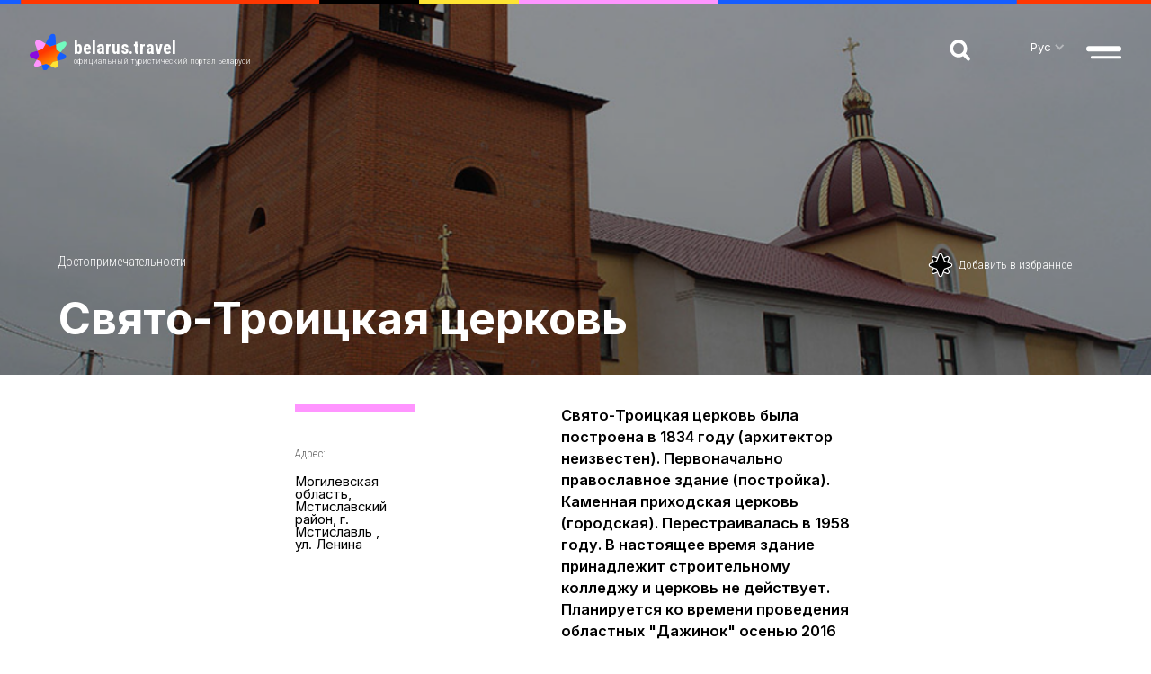

--- FILE ---
content_type: text/javascript; charset=utf-8
request_url: https://ru.belarus.travel/bundles/header-scripts?v=Ro4MEOU0Rk4ZIj2C0TmwsWloHnU2ucIG69zlzfI_iBw1
body_size: 21651
content:
!function(n,t,i){function o(n,t){return typeof n===t}function it(){var i,n,u,f,e,s,t;for(var c in h)if(h.hasOwnProperty(c)){if(i=[],n=h[c],n.name&&(i.push(n.name.toLowerCase()),n.options&&n.options.aliases&&n.options.aliases.length))for(u=0;u<n.options.aliases.length;u++)i.push(n.options.aliases[u].toLowerCase());for(f=o(n.fn,"function")?n.fn():n.fn,e=0;e<i.length;e++)s=i[e],t=s.split("."),1===t.length?r[t[0]]=f:(!r[t[0]]||r[t[0]]instanceof Boolean||(r[t[0]]=new Boolean(r[t[0]])),r[t[0]][t[1]]=f),nt.push((f?"":"no-")+t.join("-"))}}function rt(n){var t=e.className,i=r._config.classPrefix||"",u;(c&&(t=t.baseVal),r._config.enableJSClass)&&(u=new RegExp("(^|\\s)"+i+"no-js(\\s|$)"),t=t.replace(u,"$1"+i+"js$2"));r._config.enableClasses&&(t+=" "+i+n.join(" "+i),c?e.className.baseVal=t:e.className=t)}function s(){return"function"!=typeof t.createElement?t.createElement(arguments[0]):c?t.createElementNS.call(t,"http://www.w3.org/2000/svg",arguments[0]):t.createElement.apply(t,arguments)}function ut(){var n=t.body;return n||(n=s(c?"svg":"body"),n.fake=!0),n}function b(n,i,r,u){var o,a,c,v,l="modernizr",h=s("div"),f=ut();if(parseInt(r,10))for(;r--;)c=s("div"),c.id=u?u[r]:l+(r+1),h.appendChild(c);return o=s("style"),o.type="text/css",o.id="s"+l,(f.fake?f:h).appendChild(o),f.appendChild(h),o.styleSheet?o.styleSheet.cssText=n:o.appendChild(t.createTextNode(n)),h.id=l,f.fake&&(f.style.background="",f.style.overflow="hidden",v=e.style.overflow,e.style.overflow="hidden",e.appendChild(f)),a=i(h,n),f.fake?(f.parentNode.removeChild(f),e.style.overflow=v,e.offsetHeight):h.parentNode.removeChild(h),!!a}function ft(n,t){return!!~(""+n).indexOf(t)}function et(n){return n.replace(/([a-z])-([a-z])/g,function(n,t,i){return t+i.toUpperCase()}).replace(/^-/,"")}function ot(n,t){return function(){return n.apply(t,arguments)}}function st(n,t,i){var r;for(var u in n)if(n[u]in t)return i===!1?n[u]:(r=t[n[u]],o(r,"function")?ot(r,i||t):r);return!1}function k(n){return n.replace(/([A-Z])/g,function(n,t){return"-"+t.toLowerCase()}).replace(/^ms-/,"-ms-")}function ht(t,i,r){var u,f,e;return"getComputedStyle"in n?(u=getComputedStyle.call(n,t,i),f=n.console,null!==u?r&&(u=u.getPropertyValue(r)):f&&(e=f.error?"error":"log",f[e].call(f,"getComputedStyle returning null, its possible modernizr test results are inaccurate"))):u=!i&&t.currentStyle&&t.currentStyle[r],u}function ct(t,r){var f=t.length,u;if("CSS"in n&&"supports"in n.CSS){for(;f--;)if(n.CSS.supports(k(t[f]),r))return!0;return!1}if("CSSSupportsRule"in n){for(u=[];f--;)u.push("("+k(t[f])+":"+r+")");return u=u.join(" or "),b("@supports ("+u+") { #modernizr { position: absolute; } }",function(n){return"absolute"==ht(n,null,"position")})}return i}function lt(n,t,r,u){function c(){v&&(delete f.style,delete f.modElem)}var l,v,h,y,e,p,a;if((u=o(u,"undefined")?!1:u,!o(r,"undefined"))&&(l=ct(n,r),!o(l,"undefined")))return l;for(a=["modernizr","tspan","samp"];!f.style&&a.length;)v=!0,f.modElem=s(a.shift()),f.style=f.modElem.style;for(y=n.length,h=0;y>h;h++)if(e=n[h],p=f.style[e],ft(e,"-")&&(e=et(e)),f.style[e]!==i){if(u||o(r,"undefined"))return c(),"pfx"==t?e:!0;try{f.style[e]=r}catch(w){}if(f.style[e]!=p)return c(),"pfx"==t?e:!0}return c(),!1}function d(n,t,i,r,u){var f=n.charAt(0).toUpperCase()+n.slice(1),e=(n+" "+y.join(f+" ")+f).split(" ");return o(t,"string")||o(t,"undefined")?lt(e,t,r,u):(e=(n+" "+p.join(f+" ")+f).split(" "),st(e,t,i))}function g(n,t,r){return d(n,i,i,t,r)}var nt=[],h=[],u={_version:"3.5.0",_config:{classPrefix:"",enableClasses:!0,enableJSClass:!0,usePrefixes:!0},_q:[],on:function(n,t){var i=this;setTimeout(function(){t(i[n])},0)},addTest:function(n,t,i){h.push({name:n,fn:t,options:i})},addAsyncTest:function(n){h.push({name:null,fn:n})}},r=function(){},e,c,a,tt,v,y,p,w,f,l;for(r.prototype=u,r=new r,r.addTest("history",function(){var t=navigator.userAgent;return-1===t.indexOf("Android 2.")&&-1===t.indexOf("Android 4.0")||-1===t.indexOf("Mobile Safari")||-1!==t.indexOf("Chrome")||-1!==t.indexOf("Windows Phone")||"file:"===location.protocol?n.history&&"pushState"in n.history:!1}),r.addTest("svg",!!t.createElementNS&&!!t.createElementNS("http://www.w3.org/2000/svg","svg").createSVGRect),e=t.documentElement,c="svg"===e.nodeName.toLowerCase(),r.addTest("canvas",function(){var n=s("canvas");return!(!n.getContext||!n.getContext("2d"))}),r.addTest("webgl",function(){var t=s("canvas"),i="probablySupportsContext"in t?"probablySupportsContext":"supportsContext";return i in t?t[i]("webgl")||t[i]("experimental-webgl"):"WebGLRenderingContext"in n}),a=u._config.usePrefixes?" -webkit- -moz- -o- -ms- ".split(" "):["",""],u._prefixes=a,tt=u.testStyles=b,r.addTest("touchevents",function(){var i,r;return"ontouchstart"in n||n.DocumentTouch&&t instanceof DocumentTouch?i=!0:(r=["@media (",a.join("touch-enabled),("),"heartz",")","{#modernizr{top:9px;position:absolute}}"].join(""),tt(r,function(n){i=9===n.offsetTop})),i}),v="Moz O ms Webkit",y=u._config.usePrefixes?v.split(" "):[],u._cssomPrefixes=y,p=u._config.usePrefixes?v.toLowerCase().split(" "):[],u._domPrefixes=p,w={elem:s("modernizr")},r._q.push(function(){delete w.elem}),f={style:w.elem.style},r._q.unshift(function(){delete f.style}),u.testAllProps=d,u.testAllProps=g,r.addTest("flexbox",g("flexBasis","1px",!0)),it(),rt(nt),delete u.addTest,delete u.addAsyncTest,l=0;l<r._q.length;l++)r._q[l]();n.Modernizr=r}(window,document);var ScrollReveal=function(){"use strict";function v(n){return"object"==typeof Node?n instanceof window.Node:null!==n&&"object"==typeof n&&"number"==typeof n.nodeType&&"string"==typeof n.nodeName}function o(n,t){var i,r,u;if(void 0===t&&(t=document),n instanceof Array)return n.filter(v);if(v(n))return[n];if(i=n,r=Object.prototype.toString.call(i),"object"==typeof NodeList?i instanceof window.NodeList:null!==i&&"object"==typeof i&&"number"==typeof i.length&&/^\[object (HTMLCollection|NodeList|Object)\]$/.test(r)&&(0===i.length||v(i[0])))return Array.prototype.slice.call(n);if("string"==typeof n)try{return u=t.querySelectorAll(n),Array.prototype.slice.call(u)}catch(n){return[]}return[]}function h(n){return null!==n&&n instanceof Object&&(n.constructor===Object||"[object Object]"===Object.prototype.toString.call(n))}function n(n,t){if(h(n))return Object.keys(n).forEach(function(i){return t(n[i],i,n)});if(n instanceof Array)return n.forEach(function(i,r){return t(i,r,n)});throw new TypeError("Expected either an array or object literal.");}function i(n){for(var r,i=[],t=arguments.length-1;0<t--;)i[t]=arguments[t+1];this.constructor.debug&&console&&(r="%cScrollReveal: "+n,i.forEach(function(n){return r+="\n — "+n}),console.log(r,"color: #ea654b;"))}function ut(){var t=this,u={active:[],stale:[]},i={active:[],stale:[]},r={active:[],stale:[]};try{n(o("[data-sr-id]"),function(n){var t=parseInt(n.getAttribute("data-sr-id"));u.active.push(t)})}catch(f){throw f;}n(this.store.elements,function(n){-1===u.active.indexOf(n.id)&&u.stale.push(n.id)});n(u.stale,function(n){return delete t.store.elements[n]});n(this.store.elements,function(n){-1===r.active.indexOf(n.containerId)&&r.active.push(n.containerId);n.hasOwnProperty("sequence")&&-1===i.active.indexOf(n.sequence.id)&&i.active.push(n.sequence.id)});n(this.store.containers,function(n){-1===r.active.indexOf(n.id)&&r.stale.push(n.id)});n(r.stale,function(n){var i=t.store.containers[n].node;i.removeEventListener("scroll",t.delegate);i.removeEventListener("resize",t.delegate);delete t.store.containers[n]});n(this.store.sequences,function(n){-1===i.active.indexOf(n.id)&&i.stale.push(n.id)});n(i.stale,function(n){return delete t.store.sequences[n]})}function y(n){if(n.constructor!==Array)throw new TypeError("Expected array.");if(16===n.length)return n;if(6!==n.length)throw new RangeError("Expected array with either 6 or 16 values.");var i=t();return i[0]=n[0],i[1]=n[1],i[4]=n[2],i[5]=n[3],i[12]=n[4],i[13]=n[5],i}function t(){for(var n=[],t=0;t<16;t++)t%5==0?n.push(1):n.push(0);return n}function bt(n,t){for(var r,o,f=y(n),e=y(t),h=[],i=0;i<4;i++)for(r=[f[i],f[i+4],f[i+8],f[i+12]],o=0;o<4;o++){var u=4*o,s=[e[u],e[u+1],e[u+2],e[u+3]],c=r[0]*s[0]+r[1]*s[1]+r[2]*s[2]+r[3]*s[3];h[i+u]=c}return h}function ft(n,i){var r=t();return r[0]=n,r[5]="number"==typeof i?i:n,r}function kt(n){var o=window.getComputedStyle(n.node),wt=o.position,i=n.config,a={},v=(n.node.getAttribute("style")||"").match(/[\w-]+\s*:\s*[^;]+\s*/gi)||[],it,f,rt,l,u,yt,r,ut;a.computed=v?v.map(function(n){return n.trim()}).join("; ")+";":"";a.generated=v.some(function(n){return n.match(/visibility\s?:\s?visible/i)})?a.computed:v.concat(["visibility: visible"]).map(function(n){return n.trim()}).join("; ")+";";var ot,st,ht,ct,lt,b,s,at,k,h,vt,d,c,g=parseFloat(o.opacity),nt=isNaN(parseFloat(i.opacity))?parseFloat(o.opacity):parseFloat(i.opacity),tt={computed:g!==nt?"opacity: "+g+";":"",generated:g!==nt?"opacity: "+nt+";":""},e=[];if(parseFloat(i.distance)){it="top"===i.origin||"bottom"===i.origin?"Y":"X";f=i.distance;"top"!==i.origin&&"left"!==i.origin||(f=/^-/.test(f)?f.substr(1):"-"+f);rt=f.match(/(^-?\d+\.?\d?)|(em$|px$|%$)/g);l=rt[0];switch(rt[1]){case"em":f=parseInt(o.fontSize)*l;break;case"px":f=l;break;case"%":f="Y"===it?n.node.getBoundingClientRect().height*l/100:n.node.getBoundingClientRect().width*l/100;break;default:throw new RangeError("Unrecognized or missing distance unit.");}"Y"===it?e.push((ht=f,(ct=t())[13]=ht,ct)):e.push((ot=f,(st=t())[12]=ot,st))}if(i.rotate.x&&e.push((lt=i.rotate.x,b=Math.PI/180*lt,(s=t())[5]=s[10]=Math.cos(b),s[6]=s[9]=Math.sin(b),s[9]*=-1,s)),i.rotate.y&&e.push((at=i.rotate.y,k=Math.PI/180*at,(h=t())[0]=h[10]=Math.cos(k),h[2]=h[8]=Math.sin(k),h[2]*=-1,h)),i.rotate.z&&e.push((vt=i.rotate.z,d=Math.PI/180*vt,(c=t())[0]=c[5]=Math.cos(d),c[1]=c[4]=Math.sin(d),c[4]*=-1,c)),1!==i.scale&&(0===i.scale?e.push(ft(.0002)):e.push(ft(i.scale))),u={},e.length?(u.property=et("transform"),u.computed={raw:o[u.property],matrix:function(n){if("string"==typeof n){var i=n.match(/matrix(3d)?\(([^)]+)\)/);if(i)return y(i[2].split(", ").map(parseFloat))}return t()}(o[u.property])},e.unshift(u.computed.matrix),yt=e.reduce(bt),u.generated={initial:u.property+": matrix3d("+yt.join(", ")+");",final:u.property+": matrix3d("+u.computed.matrix.join(", ")+");"}):u.generated={initial:"",final:""},r={},tt.generated||u.generated.initial){r.property=et("transition");r.computed=o[r.property];r.fragments=[];var pt=i.delay,p=i.duration,w=i.easing;tt.generated&&r.fragments.push({delayed:"opacity "+p/1e3+"s "+w+" "+pt/1e3+"s",instant:"opacity "+p/1e3+"s "+w+" 0s"});u.generated.initial&&r.fragments.push({delayed:u.property+" "+p/1e3+"s "+w+" "+pt/1e3+"s",instant:u.property+" "+p/1e3+"s "+w+" 0s"});r.computed&&!r.computed.match(/all 0s|none 0s/)&&r.fragments.unshift({delayed:r.computed,instant:r.computed});ut=r.fragments.reduce(function(n,t,i){return n.delayed+=0===i?t.delayed:", "+t.delayed,n.instant+=0===i?t.instant:", "+t.instant,n},{delayed:"",instant:""});r.generated={delayed:r.property+": "+ut.delayed+";",instant:r.property+": "+ut.instant+";"}}else r.generated={delayed:"",instant:""};return{inline:a,opacity:tt,position:wt,transform:u,transition:r}}function u(n,t){t.split(";").forEach(function(t){var i=t.split(":"),r=i[0],u=i.slice(1);r&&u&&(n.style[r.trim()]=u.join(":"))})}function p(t){var r,f=this;try{n(o(t),function(n){var i=n.getAttribute("data-sr-id"),t;null!==i&&(r=!0,t=f.store.elements[i],t.callbackTimer&&window.clearTimeout(t.callbackTimer.clock),u(t.node,t.styles.inline.generated),n.removeAttribute("data-sr-id"),delete f.store.elements[i])})}catch(t){return i.call(this,"Clean failed.",t.message)}if(r)try{ut.call(this)}catch(t){return i.call(this,"Clean failed.",t.message)}}function c(t){for(var r=[],i=arguments.length-1;0<i--;)r[i]=arguments[i+1];if(h(t))return n(r,function(i){n(i,function(n,i){h(n)?(t[i]&&h(t[i])||(t[i]={}),c(t[i],n)):t[i]=n})}),t;throw new TypeError("Target must be an object literal.");}function l(n){return void 0===n&&(n=navigator.userAgent),/Android|iPhone|iPad|iPod/i.test(n)}function st(){var t=this;ut.call(this);n(this.store.elements,function(n){var t=[n.styles.inline.generated];n.visible?(t.push(n.styles.opacity.computed),t.push(n.styles.transform.generated.final),n.revealed=!0):(t.push(n.styles.opacity.generated),t.push(n.styles.transform.generated.initial),n.revealed=!1);u(n.node,t.filter(function(n){return""!==n}).join(" "))});n(this.store.containers,function(n){var i=n.node===document.documentElement?window:n.node;i.addEventListener("scroll",t.delegate);i.addEventListener("resize",t.delegate)});this.delegate();this.initTimeout=null}function s(n,t){void 0===t&&(t={});var i=t.pristine||this.pristine,r="always"===n.config.useDelay||"onload"===n.config.useDelay&&i||"once"===n.config.useDelay&&!n.seen,f=n.visible&&!n.revealed,e=!n.visible&&n.revealed&&n.config.reset;return t.reveal||f?function(n,t){var i=[n.styles.inline.generated,n.styles.opacity.computed,n.styles.transform.generated.final];t?i.push(n.styles.transition.generated.delayed):i.push(n.styles.transition.generated.instant);n.revealed=n.seen=!0;u(n.node,i.filter(function(n){return""!==n}).join(" "));ht.call(this,n,t)}.call(this,n,r):t.reset||e?function(n){var t=[n.styles.inline.generated,n.styles.opacity.generated,n.styles.transform.generated.initial,n.styles.transition.generated.instant];n.revealed=!1;u(n.node,t.filter(function(n){return""!==n}).join(" "));ht.call(this,n)}.call(this,n):void 0}function ht(n,t){var r=this,u=t?n.config.duration+n.config.delay:n.config.duration,f=n.revealed?n.config.beforeReveal:n.config.beforeReset,e=n.revealed?n.config.afterReveal:n.config.afterReset,i=0;n.callbackTimer&&(i=Date.now()-n.callbackTimer.start,window.clearTimeout(n.callbackTimer.clock));f(n.node);n.callbackTimer={start:Date.now(),clock:window.setTimeout(function(){e(n.node);n.callbackTimer=null;n.revealed&&!n.config.reset&&n.config.cleanup&&p.call(r,n.node)},u-i)}}function ct(n,t){var i,r,u,f,o,e;if(void 0===t&&(t=this.pristine),!n.visible&&n.revealed&&n.config.reset)return s.call(this,n,{reset:!0});if(i=this.store.sequences[n.sequence.id],r=n.sequence.index,i){if(u=new lt(i,"visible",this.store),f=new lt(i,"revealed",this.store),(i.models={visible:u,revealed:f},!f.body.length)&&(o=i.members[u.body[0]],e=this.store.elements[o],e))return a.call(this,i,u.body[0],-1,t),a.call(this,i,u.body[0],1,t),s.call(this,e,{reveal:!0,pristine:t});if(!i.blocked.head&&r===[].concat(f.head).pop()&&r>=[].concat(u.body).shift())return a.call(this,i,r,-1,t),s.call(this,n,{reveal:!0,pristine:t});if(!i.blocked.foot&&r===[].concat(f.foot).shift()&&r<=[].concat(u.body).pop())return a.call(this,i,r,1,t),s.call(this,n,{reveal:!0,pristine:t})}}function dt(n){var t=Math.abs(n);if(isNaN(t))throw new RangeError("Invalid sequence interval.");this.id=w();this.interval=Math.max(t,16);this.members=[];this.models={};this.blocked={head:!1,foot:!1}}function lt(t,i,r){var u=this;this.head=[];this.body=[];this.foot=[];n(t.members,function(n,t){var f=r.elements[n];f&&f[i]&&u.body.push(t)});this.body.length&&n(t.members,function(n,t){var f=r.elements[n];f&&!f[i]&&(t<u.body[0]?u.head.push(t):u.foot.push(t))})}function a(n,t,i,r){var e=this,u=["head",null,"foot"][1+i],o=n.members[t+i],f=this.store.elements[o];n.blocked[u]=!0;setTimeout(function(){n.blocked[u]=!1;f&&ct.call(e,f,r)},n.interval)}function at(t,r,f){var s=this,e,h,a,v;void 0===r&&(r={});void 0===f&&(f=!1);h=[];a=r.interval||rt.interval;try{if(a&&(e=new dt(a)),v=o(t),!v.length)throw new Error("Invalid reveal target.");n(v.reduce(function(t,i){var f={},b=i.getAttribute("data-sr-id"),a,y,v;if(b?(c(f,s.store.elements[b]),u(f.node,f.styles.inline.computed)):(f.id=w(),f.node=i,f.seen=!1,f.revealed=!1,f.visible=!1),a=c({},f.config||s.defaults,r),!a.mobile&&l()||!a.desktop&&!l())return b&&p.call(s,f),t;if(v=o(a.container)[0],!v)throw new Error("Invalid container.");return v.contains(i)&&(null===(y=function(t){for(var u=[],r=arguments.length-1,i;0<r--;)u[r]=arguments[r+1];return i=null,n(u,function(r){n(r,function(n){null===i&&n.node===t&&(i=n.id)})}),i}(v,h,s.store.containers))&&(y=w(),h.push({id:y,node:v})),f.config=a,f.containerId=y,f.styles=kt(f),e&&(f.sequence={id:e.id,index:e.members.length},e.members.push(f.id)),t.push(f)),t},[]),function(n){(s.store.elements[n.id]=n).node.setAttribute("data-sr-id",n.id)})}catch(t){return i.call(this,"Reveal failed.",t.message)}n(h,function(n){s.store.containers[n.id]={id:n.id,node:n.node}});e&&(this.store.sequences[e.id]=e);!0!==f&&(this.store.history.push({target:t,options:r}),this.initTimeout&&window.clearTimeout(this.initTimeout),this.initTimeout=window.setTimeout(st.bind(this),0))}function pt(n,t){for(var f=t?n.node.clientHeight:n.node.offsetHeight,e=t?n.node.clientWidth:n.node.offsetWidth,r=0,u=0,i=n.node;isNaN(i.offsetTop)||(r+=i.offsetTop),isNaN(i.offsetLeft)||(u+=i.offsetLeft),i=i.offsetParent;);return{bounds:{top:r,right:u+e,bottom:r+f,left:u},height:f,width:e}}function ni(t,i){var r=this;void 0===t&&(t={type:"init"});void 0===i&&(i=this.store.elements);gt(function(){var u="init"===t.type||"resize"===t.type;n(r.store.containers,function(n){u&&(n.geometry=pt.call(r,n,!0));var t=function(n){var t,i;return i=n.node===document.documentElement?(t=window.pageYOffset,window.pageXOffset):(t=n.node.scrollTop,n.node.scrollLeft),{top:t,left:i}}.call(r,n);n.scroll&&(n.direction={x:vt(t.left-n.scroll.left),y:vt(t.top-n.scroll.top)});n.scroll=t});n(i,function(n){(u||void 0===n.geometry)&&(n.geometry=pt.call(r,n));n.visible=function(n){var t;if(void 0===n&&(n={}),t=this.store.containers[n.containerId],t){var i=Math.max(0,Math.min(1,n.config.viewFactor)),r=n.config.viewOffset,u=n.geometry.bounds.top+n.geometry.height*i,f=n.geometry.bounds.right-n.geometry.width*i,e=n.geometry.bounds.bottom-n.geometry.height*i,o=n.geometry.bounds.left+n.geometry.width*i,s=t.geometry.bounds.top+t.scroll.top+r.top,h=t.geometry.bounds.right+t.scroll.left-r.right,c=t.geometry.bounds.bottom+t.scroll.top-r.bottom,l=t.geometry.bounds.left+t.scroll.left+r.left;return u<c&&l<f&&s<e&&o<h||"fixed"===n.styles.position}}.call(r,n)});n(i,function(n){n.sequence?ct.call(r,n):s.call(r,n)});r.pristine=!1})}function r(t){var s;if(void 0===t&&(t={}),void 0===this||Object.getPrototypeOf(this)!==r.prototype)return new r(t);if(!r.isSupported())return i.call(this,"Instantiation failed.","This browser is not supported."),e.failure();try{s=c({},f||rt,t)}catch(t){return i.call(this,"Invalid configuration.",t.message),e.failure()}try{if(!o(s.container)[0])throw new Error("Invalid container.");}catch(t){return i.call(this,t.message),e.failure()}return!(f=s).mobile&&l()||!f.desktop&&!l()?(i.call(this,"This device is disabled.","desktop: "+f.desktop,"mobile: "+f.mobile),e.failure()):(e.success(),this.store={containers:{},elements:{},history:[],sequences:{}},this.pristine=!0,k=k||ni.bind(this),d=d||function(){var t=this;n(this.store.elements,function(n){u(n.node,n.styles.inline.generated);n.node.removeAttribute("data-sr-id")});n(this.store.containers,function(n){var i=n.node===document.documentElement?window:n.node;i.removeEventListener("scroll",t.delegate);i.removeEventListener("resize",t.delegate)});this.store={containers:{},elements:{},history:[],sequences:{}}}.bind(this),g=g||at.bind(this),nt=nt||p.bind(this),tt=tt||function(){var t=this;n(this.store.history,function(n){at.call(t,n.target,n.options,!0)});st.call(this)}.bind(this),Object.defineProperty(this,"delegate",{get:function(){return k}}),Object.defineProperty(this,"destroy",{get:function(){return d}}),Object.defineProperty(this,"reveal",{get:function(){return g}}),Object.defineProperty(this,"clean",{get:function(){return nt}}),Object.defineProperty(this,"sync",{get:function(){return tt}}),Object.defineProperty(this,"defaults",{get:function(){return f}}),Object.defineProperty(this,"version",{get:function(){return ti}}),Object.defineProperty(this,"noop",{get:function(){return!1}}),wt||(wt=this))}var rt={delay:0,distance:"0",duration:600,easing:"cubic-bezier(0.5, 0, 0, 1)",interval:0,opacity:0,origin:"bottom",rotate:{x:0,y:0,z:0},scale:1,cleanup:!1,container:document.documentElement,desktop:!0,mobile:!0,reset:!1,useDelay:"always",viewFactor:0,viewOffset:{top:0,right:0,bottom:0,left:0},afterReset:function(){},afterReveal:function(){},beforeReset:function(){},beforeReveal:function(){}},e={success:function(){document.documentElement.classList.add("sr");document.body?document.body.style.height="100%":document.addEventListener("DOMContentLoaded",function(){document.body.style.height="100%"})},failure:function(){return document.documentElement.classList.remove("sr"),{clean:function(){},destroy:function(){},reveal:function(){},sync:function(){},get noop(){return!0}}}},et=function(){function t(t,r){if(void 0===r&&(r=i),t&&"string"==typeof t){if(n[t])return n[t];if("string"==typeof r[t])return n[t]=t;if("string"==typeof r["-webkit-"+t])return n[t]="-webkit-"+t;throw new RangeError('Unable to find "'+t+'" style property.');}throw new TypeError("Expected a string.");}var n={},i=document.documentElement.style;return t.clearCache=function(){return n={}},t}(),ot,w=(ot=0,function(){return ot++}),b,vt=Math.sign||function(n){return(0<n)-(n<0)||+n},yt=(b=Date.now(),function(n){var t=Date.now();16<t-b?n(b=t):setTimeout(function(){return yt(n)},0)}),gt=window.requestAnimationFrame||window.webkitRequestAnimationFrame||window.mozRequestAnimationFrame||yt,k,d,g,nt,tt,f,it,wt,ti="4.0.9";return r.isSupported=function(){return("transform"in(t=document.documentElement.style)||"WebkitTransform"in t)&&("transition"in(n=document.documentElement.style)||"WebkitTransition"in n);var n,t},Object.defineProperty(r,"debug",{get:function(){return it||!1},set:function(n){return it="boolean"==typeof n?n:it}}),r(),r}()

--- FILE ---
content_type: text/plain
request_url: https://www.google-analytics.com/j/collect?v=1&_v=j102&a=785155563&t=pageview&_s=1&dl=https%3A%2F%2Fru.belarus.travel%2Flandmarks%2Fsviato-troitckai&ul=en-us%40posix&dt=%D0%A1%D0%B2%D1%8F%D1%82%D0%BE-%D0%A2%D1%80%D0%BE%D0%B8%D1%86%D0%BA%D0%B0%D1%8F%20%D1%86%D0%B5%D1%80%D0%BA%D0%BE%D0%B2%D1%8C%20%E2%80%94%20Belarus%20Travel&sr=1280x720&vp=1280x720&_u=YEBAAAABAAAAAC~&jid=1215706724&gjid=784163984&cid=19522900.1768831985&tid=UA-90820502-1&_gid=1512365262.1768831985&_r=1&_slc=1&gtm=45He61e1h1n81KLGS5XGv76271307za200zd76271307&gcd=13l3l3l3l1l1&dma=0&tag_exp=103116026~103200004~104527907~104528500~104684208~104684211~105391253~115938466~115938469~115985660~116682876~117041587&z=427139253
body_size: -451
content:
2,cG-BHH6VX3FXN